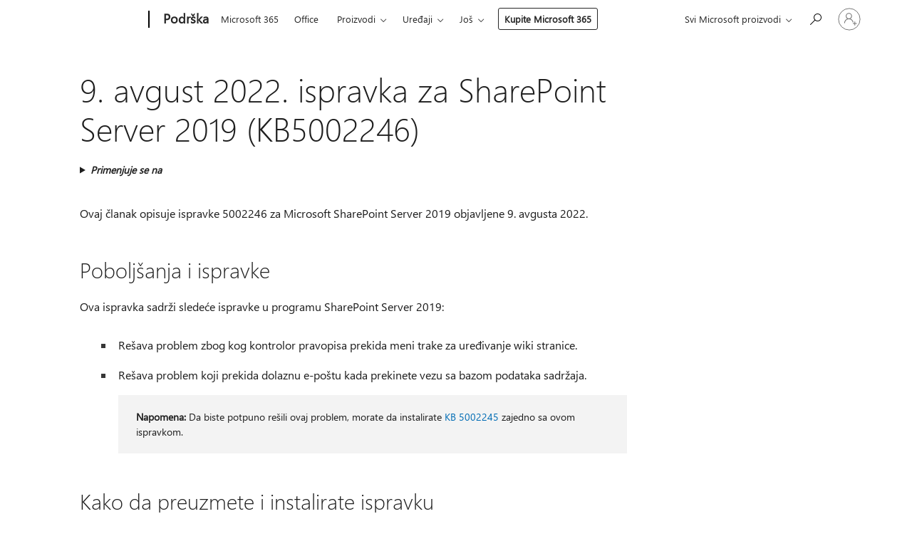

--- FILE ---
content_type: text/html; charset=utf-8
request_url: https://login.microsoftonline.com/common/oauth2/v2.0/authorize?client_id=ee272b19-4411-433f-8f28-5c13cb6fd407&redirect_uri=https%3A%2F%2Fsupport.microsoft.com%2Fsignin-oidc&response_type=code%20id_token&scope=openid%20profile%20offline_access&response_mode=form_post&nonce=639042243060673195.Mzk5NmM3OWMtYzNmZS00Y2Q4LTk2YTUtMGEzOGMxYzRjNDNmMzc1ZjJjZTAtNjhjZC00MTlkLWIwMjItZmI0YTA2NWNjZDQy&prompt=none&nopa=2&state=CfDJ8MF9taR5d3RHoynoKQkxN0D6lAe4PVuEvuodccmRFxIZWuSNg5oWOyJ5AIcQZcio1MtEObzL5ewZnAimBbYhjcDAbUvduUQZ2mhtB5sUwVBm8DOoObWJ3uaPImBqBXalbpWkINT8d6xsqeOyMZS9Su_i608Skkm6PES1TSnmPcYfmF191cqngfwRNujkhTsNk5b6Tu3YfnrFjZIgrCONgguT9NXxG-PS2AnTbAx4ZCMuhvEng1MsBjRZlgBfSA1PHZfwJBJg_cY-xX7iBUkiRCdyYS4WbyWnqqlpdzIcMOeVn9F0aQ7WCU_nHNRbBBcV1g-yTsE3jttX9M6trPBaRDSH3M82RWUJ4DUuaT_BU3DE&x-client-SKU=ID_NET6_0&x-client-ver=8.12.1.0
body_size: 8492
content:


<!-- Copyright (C) Microsoft Corporation. All rights reserved. -->
<!DOCTYPE html>
<html>
<head>
    <title>Redirecting</title>
    <meta http-equiv="Content-Type" content="text/html; charset=UTF-8">
    <meta http-equiv="X-UA-Compatible" content="IE=edge">
    <meta name="viewport" content="width=device-width, initial-scale=1.0, maximum-scale=2.0, user-scalable=yes">
    <meta http-equiv="Pragma" content="no-cache">
    <meta http-equiv="Expires" content="-1">
    <meta name="PageID" content="BssoInterrupt" />
    <meta name="SiteID" content="" />
    <meta name="ReqLC" content="1033" />
    <meta name="LocLC" content="en-US" />

    
<meta name="robots" content="none" />

<script type="text/javascript" nonce='MZXrC9lA7JTwFWUjt_QUnQ'>//<![CDATA[
$Config={"iMaxStackForKnockoutAsyncComponents":10000,"fShowButtons":true,"urlCdn":"https://aadcdn.msftauth.net/shared/1.0/","urlDefaultFavicon":"https://aadcdn.msftauth.net/shared/1.0/content/images/favicon_a_eupayfgghqiai7k9sol6lg2.ico","urlPost":"/common/oauth2/v2.0/authorize?client_id=ee272b19-4411-433f-8f28-5c13cb6fd407\u0026redirect_uri=https%3a%2f%2fsupport.microsoft.com%2fsignin-oidc\u0026response_type=code+id_token\u0026scope=openid+profile+offline_access\u0026response_mode=form_post\u0026nonce=639042243060673195.Mzk5NmM3OWMtYzNmZS00Y2Q4LTk2YTUtMGEzOGMxYzRjNDNmMzc1ZjJjZTAtNjhjZC00MTlkLWIwMjItZmI0YTA2NWNjZDQy\u0026prompt=none\u0026nopa=2\u0026state=[base64]\u0026x-client-SKU=ID_NET6_0\u0026x-client-ver=8.12.1.0\u0026client-request-id=f971e393-0b89-4160-9b62-70a6a0ba00f8\u0026sso_reload=True","iPawnIcon":0,"sPOST_Username":"","fEnableNumberMatching":true,"sFTName":"flowToken","fEnableOneDSClientTelemetry":true,"dynamicTenantBranding":null,"staticTenantBranding":null,"oAppCobranding":{},"iBackgroundImage":4,"fApplicationInsightsEnabled":false,"iApplicationInsightsEnabledPercentage":0,"urlSetDebugMode":"https://login.microsoftonline.com/common/debugmode","fEnableCssAnimation":true,"fDisableAnimationIfAnimationEndUnsupported":true,"fAllowGrayOutLightBox":true,"fUseMsaSessionState":true,"fIsRemoteNGCSupported":true,"desktopSsoConfig":{"isEdgeAnaheimAllowed":true,"iwaEndpointUrlFormat":"https://autologon.microsoftazuread-sso.com/{0}/winauth/sso?client-request-id=f971e393-0b89-4160-9b62-70a6a0ba00f8","iwaSsoProbeUrlFormat":"https://autologon.microsoftazuread-sso.com/{0}/winauth/ssoprobe?client-request-id=f971e393-0b89-4160-9b62-70a6a0ba00f8","iwaIFrameUrlFormat":"https://autologon.microsoftazuread-sso.com/{0}/winauth/iframe?client-request-id=f971e393-0b89-4160-9b62-70a6a0ba00f8\u0026isAdalRequest=False","iwaRequestTimeoutInMs":10000,"startDesktopSsoOnPageLoad":false,"progressAnimationTimeout":10000,"isEdgeAllowed":false,"minDssoEdgeVersion":"17","isSafariAllowed":true,"redirectUri":"","isIEAllowedForSsoProbe":true,"edgeRedirectUri":"https://autologon.microsoftazuread-sso.com/common/winauth/sso/edgeredirect?client-request-id=f971e393-0b89-4160-9b62-70a6a0ba00f8\u0026origin=login.microsoftonline.com\u0026is_redirected=1","isFlowTokenPassedInEdge":true},"iSessionPullType":2,"fUseSameSite":true,"isGlobalTenant":true,"uiflavor":1001,"fShouldPlatformKeyBeSuppressed":true,"fLoadStringCustomizationPromises":true,"fUseAlternateTextForSwitchToCredPickerLink":true,"fOfflineAccountVisible":false,"fEnableUserStateFix":true,"fShowAccessPassPeek":true,"fUpdateSessionPollingLogic":true,"fEnableShowPickerCredObservable":true,"fFetchSessionsSkipDsso":true,"fIsCiamUserFlowUxNewLogicEnabled":true,"fUseNonMicrosoftDefaultBrandingForCiam":true,"fRemoveCustomCss":true,"fFixUICrashForApiRequestHandler":true,"fShowUpdatedKoreanPrivacyFooter":true,"fUsePostCssHotfix":true,"fFixUserFlowBranding":true,"fEnablePasskeyNullFix":true,"fEnableRefreshCookiesFix":true,"fEnableWebNativeBridgeInterstitialUx":true,"fEnableWindowParentingFix":true,"fEnableNativeBridgeErrors":true,"urlAcmaServerPath":"https://login.microsoftonline.com","sTenantId":"common","sMkt":"en-US","fIsDesktop":true,"fUpdateConfigInit":true,"fLogDisallowedCssProperties":true,"fDisallowExternalFonts":true,"scid":1013,"hpgact":1800,"hpgid":6,"apiCanary":"[base64]","canary":"LBa2Wmk2DYt5DcW7RoVCRUpmBMQds13XKcPYhh/zCCM=8:1:CANARY:9xbmkuBNop15WxEc2BqDRrQ3XIKxnfQNAzczVrMaxGo=","sCanaryTokenName":"canary","fSkipRenderingNewCanaryToken":false,"fEnableNewCsrfProtection":true,"correlationId":"f971e393-0b89-4160-9b62-70a6a0ba00f8","sessionId":"c8f7036a-5361-4a39-8e7e-510d368d6b00","sRingId":"R4","locale":{"mkt":"en-US","lcid":1033},"slMaxRetry":2,"slReportFailure":true,"strings":{"desktopsso":{"authenticatingmessage":"Trying to sign you in"}},"enums":{"ClientMetricsModes":{"None":0,"SubmitOnPost":1,"SubmitOnRedirect":2,"InstrumentPlt":4}},"urls":{"instr":{"pageload":"https://login.microsoftonline.com/common/instrumentation/reportpageload","dssostatus":"https://login.microsoftonline.com/common/instrumentation/dssostatus"}},"browser":{"ltr":1,"Chrome":1,"_Mac":1,"_M131":1,"_D0":1,"Full":1,"RE_WebKit":1,"b":{"name":"Chrome","major":131,"minor":0},"os":{"name":"OSX","version":"10.15.7"},"V":"131.0"},"watson":{"url":"/common/handlers/watson","bundle":"https://aadcdn.msftauth.net/ests/2.1/content/cdnbundles/watson.min_q5ptmu8aniymd4ftuqdkda2.js","sbundle":"https://aadcdn.msftauth.net/ests/2.1/content/cdnbundles/watsonsupportwithjquery.3.5.min_dc940oomzau4rsu8qesnvg2.js","fbundle":"https://aadcdn.msftauth.net/ests/2.1/content/cdnbundles/frameworksupport.min_oadrnc13magb009k4d20lg2.js","resetErrorPeriod":5,"maxCorsErrors":-1,"maxInjectErrors":5,"maxErrors":10,"maxTotalErrors":3,"expSrcs":["https://login.microsoftonline.com","https://aadcdn.msauth.net/","https://aadcdn.msftauth.net/",".login.microsoftonline.com"],"envErrorRedirect":true,"envErrorUrl":"/common/handlers/enverror"},"loader":{"cdnRoots":["https://aadcdn.msauth.net/","https://aadcdn.msftauth.net/"],"logByThrowing":true},"serverDetails":{"slc":"ProdSlices","dc":"NCUS","ri":"CH1XXXX","ver":{"v":[2,1,23173,3]},"rt":"2026-01-17T05:25:06","et":4},"clientEvents":{"enabled":true,"telemetryEnabled":true,"useOneDSEventApi":true,"flush":60000,"autoPost":true,"autoPostDelay":1000,"minEvents":1,"maxEvents":1,"pltDelay":500,"appInsightsConfig":{"instrumentationKey":"69adc3c768bd4dc08c19416121249fcc-66f1668a-797b-4249-95e3-6c6651768c28-7293","webAnalyticsConfiguration":{"autoCapture":{"jsError":true}}},"defaultEventName":"IDUX_ESTSClientTelemetryEvent_WebWatson","serviceID":3,"endpointUrl":""},"fApplyAsciiRegexOnInput":true,"country":"US","fBreakBrandingSigninString":true,"bsso":{"states":{"START":"start","INPROGRESS":"in-progress","END":"end","END_SSO":"end-sso","END_USERS":"end-users"},"nonce":"AwABEgEAAAADAOz_BQD0_6jRy5ZMHG7GeowYnfZ3bZli0boEZBFrO9p_8sJALhXwMJmTusLR7qFaSh95ScAWJPqSYblsQ7m1tISLRDTi47cgAA","overallTimeoutMs":4000,"reloadOnFailure":true,"telemetry":{"type":"ChromeSsoTelemetry","nonce":"AwABDwEAAAADAOz_BQD0_8GMYOSA7wl9ZeAyVdp_6gGcvfc8t9vNgQzxB2L-XUP6COouBcC7dvN0fEgM4gOvEU5a071WcuupA_82B8Z5a2Mw0Z9y4yARpLlSKeL3oh4eIAA","reportStates":[]},"redirectEndStates":["end"],"cookieNames":{"aadSso":"AADSSO","winSso":"ESTSSSO","ssoTiles":"ESTSSSOTILES","ssoPulled":"SSOCOOKIEPULLED","userList":"ESTSUSERLIST"},"enabled":true,"type":"chrome","reason":"Pull is needed"},"urlNoCookies":"https://login.microsoftonline.com/cookiesdisabled","fTrimChromeBssoUrl":true,"inlineMode":5,"fShowCopyDebugDetailsLink":true,"fTenantBrandingCdnAddEventHandlers":true,"fAddTryCatchForIFrameRedirects":true};
//]]></script> 
<script type="text/javascript" nonce='MZXrC9lA7JTwFWUjt_QUnQ'>//<![CDATA[
!function(){var e=window,r=e.$Debug=e.$Debug||{},t=e.$Config||{};if(!r.appendLog){var n=[],o=0;r.appendLog=function(e){var r=t.maxDebugLog||25,i=(new Date).toUTCString()+":"+e;n.push(o+":"+i),n.length>r&&n.shift(),o++},r.getLogs=function(){return n}}}(),function(){function e(e,r){function t(i){var a=e[i];if(i<n-1){return void(o.r[a]?t(i+1):o.when(a,function(){t(i+1)}))}r(a)}var n=e.length;t(0)}function r(e,r,i){function a(){var e=!!s.method,o=e?s.method:i[0],a=s.extraArgs||[],u=n.$WebWatson;try{
var c=t(i,!e);if(a&&a.length>0){for(var d=a.length,l=0;l<d;l++){c.push(a[l])}}o.apply(r,c)}catch(e){return void(u&&u.submitFromException&&u.submitFromException(e))}}var s=o.r&&o.r[e];return r=r||this,s&&(s.skipTimeout?a():n.setTimeout(a,0)),s}function t(e,r){return Array.prototype.slice.call(e,r?1:0)}var n=window;n.$Do||(n.$Do={"q":[],"r":[],"removeItems":[],"lock":0,"o":[]});var o=n.$Do;o.when=function(t,n){function i(e){r(e,a,s)||o.q.push({"id":e,"c":a,"a":s})}var a=0,s=[],u=1;"function"==typeof n||(a=n,
u=2);for(var c=u;c<arguments.length;c++){s.push(arguments[c])}t instanceof Array?e(t,i):i(t)},o.register=function(e,t,n){if(!o.r[e]){o.o.push(e);var i={};if(t&&(i.method=t),n&&(i.skipTimeout=n),arguments&&arguments.length>3){i.extraArgs=[];for(var a=3;a<arguments.length;a++){i.extraArgs.push(arguments[a])}}o.r[e]=i,o.lock++;try{for(var s=0;s<o.q.length;s++){var u=o.q[s];u.id==e&&r(e,u.c,u.a)&&o.removeItems.push(u)}}catch(e){throw e}finally{if(0===--o.lock){for(var c=0;c<o.removeItems.length;c++){
for(var d=o.removeItems[c],l=0;l<o.q.length;l++){if(o.q[l]===d){o.q.splice(l,1);break}}}o.removeItems=[]}}}},o.unregister=function(e){o.r[e]&&delete o.r[e]}}(),function(e,r){function t(){if(!a){if(!r.body){return void setTimeout(t)}a=!0,e.$Do.register("doc.ready",0,!0)}}function n(){if(!s){if(!r.body){return void setTimeout(n)}t(),s=!0,e.$Do.register("doc.load",0,!0),i()}}function o(e){(r.addEventListener||"load"===e.type||"complete"===r.readyState)&&t()}function i(){
r.addEventListener?(r.removeEventListener("DOMContentLoaded",o,!1),e.removeEventListener("load",n,!1)):r.attachEvent&&(r.detachEvent("onreadystatechange",o),e.detachEvent("onload",n))}var a=!1,s=!1;if("complete"===r.readyState){return void setTimeout(n)}!function(){r.addEventListener?(r.addEventListener("DOMContentLoaded",o,!1),e.addEventListener("load",n,!1)):r.attachEvent&&(r.attachEvent("onreadystatechange",o),e.attachEvent("onload",n))}()}(window,document),function(){function e(){
return f.$Config||f.ServerData||{}}function r(e,r){var t=f.$Debug;t&&t.appendLog&&(r&&(e+=" '"+(r.src||r.href||"")+"'",e+=", id:"+(r.id||""),e+=", async:"+(r.async||""),e+=", defer:"+(r.defer||"")),t.appendLog(e))}function t(){var e=f.$B;if(void 0===d){if(e){d=e.IE}else{var r=f.navigator.userAgent;d=-1!==r.indexOf("MSIE ")||-1!==r.indexOf("Trident/")}}return d}function n(){var e=f.$B;if(void 0===l){if(e){l=e.RE_Edge}else{var r=f.navigator.userAgent;l=-1!==r.indexOf("Edge")}}return l}function o(e){
var r=e.indexOf("?"),t=r>-1?r:e.length,n=e.lastIndexOf(".",t);return e.substring(n,n+v.length).toLowerCase()===v}function i(){var r=e();return(r.loader||{}).slReportFailure||r.slReportFailure||!1}function a(){return(e().loader||{}).redirectToErrorPageOnLoadFailure||!1}function s(){return(e().loader||{}).logByThrowing||!1}function u(e){if(!t()&&!n()){return!1}var r=e.src||e.href||"";if(!r){return!0}if(o(r)){var i,a,s;try{i=e.sheet,a=i&&i.cssRules,s=!1}catch(e){s=!0}if(i&&!a&&s){return!0}
if(i&&a&&0===a.length){return!0}}return!1}function c(){function t(e){g.getElementsByTagName("head")[0].appendChild(e)}function n(e,r,t,n){var u=null;return u=o(e)?i(e):"script"===n.toLowerCase()?a(e):s(e,n),r&&(u.id=r),"function"==typeof u.setAttribute&&(u.setAttribute("crossorigin","anonymous"),t&&"string"==typeof t&&u.setAttribute("integrity",t)),u}function i(e){var r=g.createElement("link");return r.rel="stylesheet",r.type="text/css",r.href=e,r}function a(e){
var r=g.createElement("script"),t=g.querySelector("script[nonce]");if(r.type="text/javascript",r.src=e,r.defer=!1,r.async=!1,t){var n=t.nonce||t.getAttribute("nonce");r.setAttribute("nonce",n)}return r}function s(e,r){var t=g.createElement(r);return t.src=e,t}function d(e,r){if(e&&e.length>0&&r){for(var t=0;t<e.length;t++){if(-1!==r.indexOf(e[t])){return!0}}}return!1}function l(r){if(e().fTenantBrandingCdnAddEventHandlers){var t=d(E,r)?E:b;if(!(t&&t.length>1)){return r}for(var n=0;n<t.length;n++){
if(-1!==r.indexOf(t[n])){var o=t[n+1<t.length?n+1:0],i=r.substring(t[n].length);return"https://"!==t[n].substring(0,"https://".length)&&(o="https://"+o,i=i.substring("https://".length)),o+i}}return r}if(!(b&&b.length>1)){return r}for(var a=0;a<b.length;a++){if(0===r.indexOf(b[a])){return b[a+1<b.length?a+1:0]+r.substring(b[a].length)}}return r}function f(e,t,n,o){if(r("[$Loader]: "+(L.failMessage||"Failed"),o),w[e].retry<y){return w[e].retry++,h(e,t,n),void c._ReportFailure(w[e].retry,w[e].srcPath)}n&&n()}
function v(e,t,n,o){if(u(o)){return f(e,t,n,o)}r("[$Loader]: "+(L.successMessage||"Loaded"),o),h(e+1,t,n);var i=w[e].onSuccess;"function"==typeof i&&i(w[e].srcPath)}function h(e,o,i){if(e<w.length){var a=w[e];if(!a||!a.srcPath){return void h(e+1,o,i)}a.retry>0&&(a.srcPath=l(a.srcPath),a.origId||(a.origId=a.id),a.id=a.origId+"_Retry_"+a.retry);var s=n(a.srcPath,a.id,a.integrity,a.tagName);s.onload=function(){v(e,o,i,s)},s.onerror=function(){f(e,o,i,s)},s.onreadystatechange=function(){
"loaded"===s.readyState?setTimeout(function(){v(e,o,i,s)},500):"complete"===s.readyState&&v(e,o,i,s)},t(s),r("[$Loader]: Loading '"+(a.srcPath||"")+"', id:"+(a.id||""))}else{o&&o()}}var p=e(),y=p.slMaxRetry||2,m=p.loader||{},b=m.cdnRoots||[],E=m.tenantBrandingCdnRoots||[],L=this,w=[];L.retryOnError=!0,L.successMessage="Loaded",L.failMessage="Error",L.Add=function(e,r,t,n,o,i){e&&w.push({"srcPath":e,"id":r,"retry":n||0,"integrity":t,"tagName":o||"script","onSuccess":i})},L.AddForReload=function(e,r){
var t=e.src||e.href||"";L.Add(t,"AddForReload",e.integrity,1,e.tagName,r)},L.AddIf=function(e,r,t){e&&L.Add(r,t)},L.Load=function(e,r){h(0,e,r)}}var d,l,f=window,g=f.document,v=".css";c.On=function(e,r,t){if(!e){throw"The target element must be provided and cannot be null."}r?c.OnError(e,t):c.OnSuccess(e,t)},c.OnSuccess=function(e,t){if(!e){throw"The target element must be provided and cannot be null."}if(u(e)){return c.OnError(e,t)}var n=e.src||e.href||"",o=i(),s=a();r("[$Loader]: Loaded",e);var d=new c
;d.failMessage="Reload Failed",d.successMessage="Reload Success",d.Load(null,function(){if(o){throw"Unexpected state. ResourceLoader.Load() failed despite initial load success. ['"+n+"']"}s&&(document.location.href="/error.aspx?err=504")})},c.OnError=function(e,t){var n=e.src||e.href||"",o=i(),s=a();if(!e){throw"The target element must be provided and cannot be null."}r("[$Loader]: Failed",e);var u=new c;u.failMessage="Reload Failed",u.successMessage="Reload Success",u.AddForReload(e,t),
u.Load(null,function(){if(o){throw"Failed to load external resource ['"+n+"']"}s&&(document.location.href="/error.aspx?err=504")}),c._ReportFailure(0,n)},c._ReportFailure=function(e,r){if(s()&&!t()){throw"[Retry "+e+"] Failed to load external resource ['"+r+"'], reloading from fallback CDN endpoint"}},f.$Loader=c}(),function(){function e(){if(!E){var e=new h.$Loader;e.AddIf(!h.jQuery,y.sbundle,"WebWatson_DemandSupport"),y.sbundle=null,delete y.sbundle,e.AddIf(!h.$Api,y.fbundle,"WebWatson_DemandFramework"),
y.fbundle=null,delete y.fbundle,e.Add(y.bundle,"WebWatson_DemandLoaded"),e.Load(r,t),E=!0}}function r(){if(h.$WebWatson){if(h.$WebWatson.isProxy){return void t()}m.when("$WebWatson.full",function(){for(;b.length>0;){var e=b.shift();e&&h.$WebWatson[e.cmdName].apply(h.$WebWatson,e.args)}})}}function t(){if(!h.$WebWatson||h.$WebWatson.isProxy){if(!L&&JSON){try{var e=new XMLHttpRequest;e.open("POST",y.url),e.setRequestHeader("Accept","application/json"),
e.setRequestHeader("Content-Type","application/json; charset=UTF-8"),e.setRequestHeader("canary",p.apiCanary),e.setRequestHeader("client-request-id",p.correlationId),e.setRequestHeader("hpgid",p.hpgid||0),e.setRequestHeader("hpgact",p.hpgact||0);for(var r=-1,t=0;t<b.length;t++){if("submit"===b[t].cmdName){r=t;break}}var o=b[r]?b[r].args||[]:[],i={"sr":y.sr,"ec":"Failed to load external resource [Core Watson files]","wec":55,"idx":1,"pn":p.pgid||"","sc":p.scid||0,"hpg":p.hpgid||0,
"msg":"Failed to load external resource [Core Watson files]","url":o[1]||"","ln":0,"ad":0,"an":!1,"cs":"","sd":p.serverDetails,"ls":null,"diag":v(y)};e.send(JSON.stringify(i))}catch(e){}L=!0}y.loadErrorUrl&&window.location.assign(y.loadErrorUrl)}n()}function n(){b=[],h.$WebWatson=null}function o(r){return function(){var t=arguments;b.push({"cmdName":r,"args":t}),e()}}function i(){var e=["foundException","resetException","submit"],r=this;r.isProxy=!0;for(var t=e.length,n=0;n<t;n++){var i=e[n];i&&(r[i]=o(i))}
}function a(e,r,t,n,o,i,a){var s=h.event;return i||(i=l(o||s,a?a+2:2)),h.$Debug&&h.$Debug.appendLog&&h.$Debug.appendLog("[WebWatson]:"+(e||"")+" in "+(r||"")+" @ "+(t||"??")),$.submit(e,r,t,n,o||s,i,a)}function s(e,r){return{"signature":e,"args":r,"toString":function(){return this.signature}}}function u(e){for(var r=[],t=e.split("\n"),n=0;n<t.length;n++){r.push(s(t[n],[]))}return r}function c(e){for(var r=[],t=e.split("\n"),n=0;n<t.length;n++){var o=s(t[n],[]);t[n+1]&&(o.signature+="@"+t[n+1],n++),r.push(o)
}return r}function d(e){if(!e){return null}try{if(e.stack){return u(e.stack)}if(e.error){if(e.error.stack){return u(e.error.stack)}}else if(window.opera&&e.message){return c(e.message)}}catch(e){}return null}function l(e,r){var t=[];try{for(var n=arguments.callee;r>0;){n=n?n.caller:n,r--}for(var o=0;n&&o<w;){var i="InvalidMethod()";try{i=n.toString()}catch(e){}var a=[],u=n.args||n.arguments;if(u){for(var c=0;c<u.length;c++){a[c]=u[c]}}t.push(s(i,a)),n=n.caller,o++}}catch(e){t.push(s(e.toString(),[]))}
var l=d(e);return l&&(t.push(s("--- Error Event Stack -----------------",[])),t=t.concat(l)),t}function f(e){if(e){try{var r=/function (.{1,})\(/,t=r.exec(e.constructor.toString());return t&&t.length>1?t[1]:""}catch(e){}}return""}function g(e){if(e){try{if("string"!=typeof e&&JSON&&JSON.stringify){var r=f(e),t=JSON.stringify(e);return t&&"{}"!==t||(e.error&&(e=e.error,r=f(e)),(t=JSON.stringify(e))&&"{}"!==t||(t=e.toString())),r+":"+t}}catch(e){}}return""+(e||"")}function v(e){var r=[];try{
if(jQuery?(r.push("jQuery v:"+jQuery().jquery),jQuery.easing?r.push("jQuery.easing:"+JSON.stringify(jQuery.easing)):r.push("jQuery.easing is not defined")):r.push("jQuery is not defined"),e&&e.expectedVersion&&r.push("Expected jQuery v:"+e.expectedVersion),m){var t,n="";for(t=0;t<m.o.length;t++){n+=m.o[t]+";"}for(r.push("$Do.o["+n+"]"),n="",t=0;t<m.q.length;t++){n+=m.q[t].id+";"}r.push("$Do.q["+n+"]")}if(h.$Debug&&h.$Debug.getLogs){var o=h.$Debug.getLogs();o&&o.length>0&&(r=r.concat(o))}if(b){
for(var i=0;i<b.length;i++){var a=b[i];if(a&&"submit"===a.cmdName){try{if(JSON&&JSON.stringify){var s=JSON.stringify(a);s&&r.push(s)}}catch(e){r.push(g(e))}}}}}catch(e){r.push(g(e))}return r}var h=window,p=h.$Config||{},y=p.watson,m=h.$Do;if(!h.$WebWatson&&y){var b=[],E=!1,L=!1,w=10,$=h.$WebWatson=new i;$.CB={},$._orgErrorHandler=h.onerror,h.onerror=a,$.errorHooked=!0,m.when("jQuery.version",function(e){y.expectedVersion=e}),m.register("$WebWatson")}}(),function(){function e(e,r){
for(var t=r.split("."),n=t.length,o=0;o<n&&null!==e&&void 0!==e;){e=e[t[o++]]}return e}function r(r){var t=null;return null===u&&(u=e(i,"Constants")),null!==u&&r&&(t=e(u,r)),null===t||void 0===t?"":t.toString()}function t(t){var n=null;return null===a&&(a=e(i,"$Config.strings")),null!==a&&t&&(n=e(a,t.toLowerCase())),null!==n&&void 0!==n||(n=r(t)),null===n||void 0===n?"":n.toString()}function n(e,r){var n=null;return e&&r&&r[e]&&(n=t("errors."+r[e])),n||(n=t("errors."+e)),n||(n=t("errors."+c)),n||(n=t(c)),n}
function o(t){var n=null;return null===s&&(s=e(i,"$Config.urls")),null!==s&&t&&(n=e(s,t.toLowerCase())),null!==n&&void 0!==n||(n=r(t)),null===n||void 0===n?"":n.toString()}var i=window,a=null,s=null,u=null,c="GENERIC_ERROR";i.GetString=t,i.GetErrorString=n,i.GetUrl=o}(),function(){var e=window,r=e.$Config||{};e.$B=r.browser||{}}(),function(){function e(e,r,t){e&&e.addEventListener?e.addEventListener(r,t):e&&e.attachEvent&&e.attachEvent("on"+r,t)}function r(r,t){e(document.getElementById(r),"click",t)}
function t(r,t){var n=document.getElementsByName(r);n&&n.length>0&&e(n[0],"click",t)}var n=window;n.AddListener=e,n.ClickEventListenerById=r,n.ClickEventListenerByName=t}();
//]]></script> 
<script type="text/javascript" nonce='MZXrC9lA7JTwFWUjt_QUnQ'>//<![CDATA[
!function(t,e){!function(){var n=e.getElementsByTagName("head")[0];n&&n.addEventListener&&(n.addEventListener("error",function(e){null!==e.target&&"cdn"===e.target.getAttribute("data-loader")&&t.$Loader.OnError(e.target)},!0),n.addEventListener("load",function(e){null!==e.target&&"cdn"===e.target.getAttribute("data-loader")&&t.$Loader.OnSuccess(e.target)},!0))}()}(window,document);
//]]></script>
    <script type="text/javascript" nonce='MZXrC9lA7JTwFWUjt_QUnQ'>
        ServerData = $Config;
    </script>

    <script data-loader="cdn" crossorigin="anonymous" src="https://aadcdn.msftauth.net/shared/1.0/content/js/BssoInterrupt_Core_ZdehiqMaZbamNI2GxExNjA2.js" integrity='sha384-dYvteI1HWzjgB7+CxvO1Pzzm+HPpLcvFZ70MmSTSTd0aY45ED4G5AXykwbFjgkXJ' nonce='MZXrC9lA7JTwFWUjt_QUnQ'></script>

    
</head>
<body data-bind="defineGlobals: ServerData" style="display: none">
</body>
</html>

--- FILE ---
content_type: text/html; charset=utf-8
request_url: https://login.microsoftonline.com/common/oauth2/v2.0/authorize?client_id=ee272b19-4411-433f-8f28-5c13cb6fd407&redirect_uri=https%3A%2F%2Fsupport.microsoft.com%2Fsignin-oidc&response_type=code%20id_token&scope=openid%20profile%20offline_access&response_mode=form_post&nonce=639042243060673195.Mzk5NmM3OWMtYzNmZS00Y2Q4LTk2YTUtMGEzOGMxYzRjNDNmMzc1ZjJjZTAtNjhjZC00MTlkLWIwMjItZmI0YTA2NWNjZDQy&prompt=none&nopa=2&state=CfDJ8MF9taR5d3RHoynoKQkxN0D6lAe4PVuEvuodccmRFxIZWuSNg5oWOyJ5AIcQZcio1MtEObzL5ewZnAimBbYhjcDAbUvduUQZ2mhtB5sUwVBm8DOoObWJ3uaPImBqBXalbpWkINT8d6xsqeOyMZS9Su_i608Skkm6PES1TSnmPcYfmF191cqngfwRNujkhTsNk5b6Tu3YfnrFjZIgrCONgguT9NXxG-PS2AnTbAx4ZCMuhvEng1MsBjRZlgBfSA1PHZfwJBJg_cY-xX7iBUkiRCdyYS4WbyWnqqlpdzIcMOeVn9F0aQ7WCU_nHNRbBBcV1g-yTsE3jttX9M6trPBaRDSH3M82RWUJ4DUuaT_BU3DE&x-client-SKU=ID_NET6_0&x-client-ver=8.12.1.0&sso_reload=true
body_size: 10025
content:


<!-- Copyright (C) Microsoft Corporation. All rights reserved. -->
<!DOCTYPE html>
<html>
<head>
    <title>Redirecting</title>
    <meta http-equiv="Content-Type" content="text/html; charset=UTF-8">
    <meta http-equiv="X-UA-Compatible" content="IE=edge">
    <meta name="viewport" content="width=device-width, initial-scale=1.0, maximum-scale=2.0, user-scalable=yes">
    <meta http-equiv="Pragma" content="no-cache">
    <meta http-equiv="Expires" content="-1">
    <meta name="PageID" content="FetchSessions" />
    <meta name="SiteID" content="" />
    <meta name="ReqLC" content="1033" />
    <meta name="LocLC" content="en-US" />

    
<meta name="robots" content="none" />

<script type="text/javascript" nonce='rP5EogepqB1SSHysr87UBw'>//<![CDATA[
$Config={"urlGetCredentialType":"https://login.microsoftonline.com/common/GetCredentialType?mkt=en-US","urlGoToAADError":"https://login.live.com/oauth20_authorize.srf?client_id=ee272b19-4411-433f-8f28-5c13cb6fd407\u0026scope=openid+profile+offline_access\u0026redirect_uri=https%3a%2f%2fsupport.microsoft.com%2fsignin-oidc\u0026response_type=code+id_token\u0026state=[base64]\u0026response_mode=form_post\u0026nonce=639042243060673195.Mzk5NmM3OWMtYzNmZS00Y2Q4LTk2YTUtMGEzOGMxYzRjNDNmMzc1ZjJjZTAtNjhjZC00MTlkLWIwMjItZmI0YTA2NWNjZDQy\u0026prompt=none\u0026x-client-SKU=ID_NET6_0\u0026x-client-Ver=8.12.1.0\u0026uaid=59e8de492e4043aea9262beacef15de6\u0026msproxy=1\u0026issuer=mso\u0026tenant=common\u0026ui_locales=en-US\u0026epctrc=LBa2Wmk2DYt5DcW7RoVCRUpmBMQds13XKcPYhh%2fzCCM%3d1%3a1%3aCANARY%3aWzJEoYnKJP6u%2bsaNdktKRTCAhpgQ2EQ5gqPuifnLXNo%3d\u0026epct=[base64]\u0026jshs=0\u0026nopa=2","urlAppError":"https://support.microsoft.com/signin-oidc","oAppRedirectErrorPostParams":{"error":"interaction_required","error_description":"Session information is not sufficient for single-sign-on.","state":"[base64]"},"iMaxStackForKnockoutAsyncComponents":10000,"fShowButtons":true,"urlCdn":"https://aadcdn.msauth.net/shared/1.0/","urlDefaultFavicon":"https://aadcdn.msauth.net/shared/1.0/content/images/favicon_a_eupayfgghqiai7k9sol6lg2.ico","urlPost":"/common/login","iPawnIcon":0,"sPOST_Username":"","fEnableNumberMatching":true,"sFT":"[base64]","sFTName":"flowToken","sCtx":"[base64]","fEnableOneDSClientTelemetry":true,"dynamicTenantBranding":null,"staticTenantBranding":null,"oAppCobranding":{},"iBackgroundImage":4,"arrSessions":[],"urlMsaStaticMeControl":"https://login.live.com/Me.htm?v=3","fApplicationInsightsEnabled":false,"iApplicationInsightsEnabledPercentage":0,"urlSetDebugMode":"https://login.microsoftonline.com/common/debugmode","fEnableCssAnimation":true,"fDisableAnimationIfAnimationEndUnsupported":true,"fSsoFeasible":true,"fAllowGrayOutLightBox":true,"fProvideV2SsoImprovements":true,"fUseMsaSessionState":true,"fIsRemoteNGCSupported":true,"urlLogin":"https://login.microsoftonline.com/common/reprocess?ctx=[base64]","urlDssoStatus":"https://login.microsoftonline.com/common/instrumentation/dssostatus","iSessionPullType":3,"fUseSameSite":true,"iAllowedIdentities":2,"isGlobalTenant":true,"uiflavor":1001,"fShouldPlatformKeyBeSuppressed":true,"fLoadStringCustomizationPromises":true,"fUseAlternateTextForSwitchToCredPickerLink":true,"fOfflineAccountVisible":false,"fEnableUserStateFix":true,"fShowAccessPassPeek":true,"fUpdateSessionPollingLogic":true,"fEnableShowPickerCredObservable":true,"fFetchSessionsSkipDsso":true,"fIsCiamUserFlowUxNewLogicEnabled":true,"fUseNonMicrosoftDefaultBrandingForCiam":true,"sCompanyDisplayName":"Microsoft Services","fRemoveCustomCss":true,"fFixUICrashForApiRequestHandler":true,"fShowUpdatedKoreanPrivacyFooter":true,"fUsePostCssHotfix":true,"fFixUserFlowBranding":true,"fEnablePasskeyNullFix":true,"fEnableRefreshCookiesFix":true,"fEnableWebNativeBridgeInterstitialUx":true,"fEnableWindowParentingFix":true,"fEnableNativeBridgeErrors":true,"urlAcmaServerPath":"https://login.microsoftonline.com","sTenantId":"common","sMkt":"en-US","fIsDesktop":true,"fUpdateConfigInit":true,"fLogDisallowedCssProperties":true,"fDisallowExternalFonts":true,"scid":1013,"hpgact":1800,"hpgid":7,"apiCanary":"[base64]","canary":"LBa2Wmk2DYt5DcW7RoVCRUpmBMQds13XKcPYhh/zCCM=1:1:CANARY:WzJEoYnKJP6u+saNdktKRTCAhpgQ2EQ5gqPuifnLXNo=","sCanaryTokenName":"canary","fSkipRenderingNewCanaryToken":false,"fEnableNewCsrfProtection":true,"correlationId":"59e8de49-2e40-43ae-a926-2beacef15de6","sessionId":"f42e9ff9-88ef-4b4b-97f2-50f0abb66900","sRingId":"R4","locale":{"mkt":"en-US","lcid":1033},"slMaxRetry":2,"slReportFailure":true,"strings":{"desktopsso":{"authenticatingmessage":"Trying to sign you in"}},"enums":{"ClientMetricsModes":{"None":0,"SubmitOnPost":1,"SubmitOnRedirect":2,"InstrumentPlt":4}},"urls":{"instr":{"pageload":"https://login.microsoftonline.com/common/instrumentation/reportpageload","dssostatus":"https://login.microsoftonline.com/common/instrumentation/dssostatus"}},"browser":{"ltr":1,"Chrome":1,"_Mac":1,"_M131":1,"_D0":1,"Full":1,"RE_WebKit":1,"b":{"name":"Chrome","major":131,"minor":0},"os":{"name":"OSX","version":"10.15.7"},"V":"131.0"},"watson":{"url":"/common/handlers/watson","bundle":"https://aadcdn.msauth.net/ests/2.1/content/cdnbundles/watson.min_q5ptmu8aniymd4ftuqdkda2.js","sbundle":"https://aadcdn.msauth.net/ests/2.1/content/cdnbundles/watsonsupportwithjquery.3.5.min_dc940oomzau4rsu8qesnvg2.js","fbundle":"https://aadcdn.msauth.net/ests/2.1/content/cdnbundles/frameworksupport.min_oadrnc13magb009k4d20lg2.js","resetErrorPeriod":5,"maxCorsErrors":-1,"maxInjectErrors":5,"maxErrors":10,"maxTotalErrors":3,"expSrcs":["https://login.microsoftonline.com","https://aadcdn.msauth.net/","https://aadcdn.msftauth.net/",".login.microsoftonline.com"],"envErrorRedirect":true,"envErrorUrl":"/common/handlers/enverror"},"loader":{"cdnRoots":["https://aadcdn.msauth.net/","https://aadcdn.msftauth.net/"],"logByThrowing":true},"serverDetails":{"slc":"ProdSlices","dc":"SCUS","ri":"SN3XXXX","ver":{"v":[2,1,23173,3]},"rt":"2026-01-17T05:25:07","et":13},"clientEvents":{"enabled":true,"telemetryEnabled":true,"useOneDSEventApi":true,"flush":60000,"autoPost":true,"autoPostDelay":1000,"minEvents":1,"maxEvents":1,"pltDelay":500,"appInsightsConfig":{"instrumentationKey":"69adc3c768bd4dc08c19416121249fcc-66f1668a-797b-4249-95e3-6c6651768c28-7293","webAnalyticsConfiguration":{"autoCapture":{"jsError":true}}},"defaultEventName":"IDUX_ESTSClientTelemetryEvent_WebWatson","serviceID":3,"endpointUrl":""},"fApplyAsciiRegexOnInput":true,"country":"US","fBreakBrandingSigninString":true,"bsso":{"states":{"START":"start","INPROGRESS":"in-progress","END":"end","END_SSO":"end-sso","END_USERS":"end-users"},"nonce":"AwABEgEAAAADAOz_BQD0_xSk1Okf9p9168Hxifpjtufrf_vC9NAafFW_NDuvPA06lhrAeNUNdyTGL52hsqMk2B3s94WN21jIGgcTrRZSJnMgAA","overallTimeoutMs":4000,"telemetry":{"url":"https://login.microsoftonline.com/common/instrumentation/reportbssotelemetry","type":"ChromeSsoTelemetry","nonce":"AwABDwEAAAADAOz_BQD0_7sL4T5VA89K66K8BzyiGAiH88_WHhZAFP1NvlF5K2n085XZYXMPHfSbKb4TfF-Mranh-RH9nBIbRm-e9tz5nmuqRemlfjr1ZkW--OT9Z4X4IAA","reportStates":[]},"redirectEndStates":["end"],"cookieNames":{"aadSso":"AADSSO","winSso":"ESTSSSO","ssoTiles":"ESTSSSOTILES","ssoPulled":"SSOCOOKIEPULLED","userList":"ESTSUSERLIST"},"type":"chrome","reason":"Pull suppressed because it was already attempted and the current URL was reloaded."},"urlNoCookies":"https://login.microsoftonline.com/cookiesdisabled","fTrimChromeBssoUrl":true,"inlineMode":5,"fShowCopyDebugDetailsLink":true,"fTenantBrandingCdnAddEventHandlers":true,"fAddTryCatchForIFrameRedirects":true};
//]]></script> 
<script type="text/javascript" nonce='rP5EogepqB1SSHysr87UBw'>//<![CDATA[
!function(){var e=window,r=e.$Debug=e.$Debug||{},t=e.$Config||{};if(!r.appendLog){var n=[],o=0;r.appendLog=function(e){var r=t.maxDebugLog||25,i=(new Date).toUTCString()+":"+e;n.push(o+":"+i),n.length>r&&n.shift(),o++},r.getLogs=function(){return n}}}(),function(){function e(e,r){function t(i){var a=e[i];if(i<n-1){return void(o.r[a]?t(i+1):o.when(a,function(){t(i+1)}))}r(a)}var n=e.length;t(0)}function r(e,r,i){function a(){var e=!!s.method,o=e?s.method:i[0],a=s.extraArgs||[],u=n.$WebWatson;try{
var c=t(i,!e);if(a&&a.length>0){for(var d=a.length,l=0;l<d;l++){c.push(a[l])}}o.apply(r,c)}catch(e){return void(u&&u.submitFromException&&u.submitFromException(e))}}var s=o.r&&o.r[e];return r=r||this,s&&(s.skipTimeout?a():n.setTimeout(a,0)),s}function t(e,r){return Array.prototype.slice.call(e,r?1:0)}var n=window;n.$Do||(n.$Do={"q":[],"r":[],"removeItems":[],"lock":0,"o":[]});var o=n.$Do;o.when=function(t,n){function i(e){r(e,a,s)||o.q.push({"id":e,"c":a,"a":s})}var a=0,s=[],u=1;"function"==typeof n||(a=n,
u=2);for(var c=u;c<arguments.length;c++){s.push(arguments[c])}t instanceof Array?e(t,i):i(t)},o.register=function(e,t,n){if(!o.r[e]){o.o.push(e);var i={};if(t&&(i.method=t),n&&(i.skipTimeout=n),arguments&&arguments.length>3){i.extraArgs=[];for(var a=3;a<arguments.length;a++){i.extraArgs.push(arguments[a])}}o.r[e]=i,o.lock++;try{for(var s=0;s<o.q.length;s++){var u=o.q[s];u.id==e&&r(e,u.c,u.a)&&o.removeItems.push(u)}}catch(e){throw e}finally{if(0===--o.lock){for(var c=0;c<o.removeItems.length;c++){
for(var d=o.removeItems[c],l=0;l<o.q.length;l++){if(o.q[l]===d){o.q.splice(l,1);break}}}o.removeItems=[]}}}},o.unregister=function(e){o.r[e]&&delete o.r[e]}}(),function(e,r){function t(){if(!a){if(!r.body){return void setTimeout(t)}a=!0,e.$Do.register("doc.ready",0,!0)}}function n(){if(!s){if(!r.body){return void setTimeout(n)}t(),s=!0,e.$Do.register("doc.load",0,!0),i()}}function o(e){(r.addEventListener||"load"===e.type||"complete"===r.readyState)&&t()}function i(){
r.addEventListener?(r.removeEventListener("DOMContentLoaded",o,!1),e.removeEventListener("load",n,!1)):r.attachEvent&&(r.detachEvent("onreadystatechange",o),e.detachEvent("onload",n))}var a=!1,s=!1;if("complete"===r.readyState){return void setTimeout(n)}!function(){r.addEventListener?(r.addEventListener("DOMContentLoaded",o,!1),e.addEventListener("load",n,!1)):r.attachEvent&&(r.attachEvent("onreadystatechange",o),e.attachEvent("onload",n))}()}(window,document),function(){function e(){
return f.$Config||f.ServerData||{}}function r(e,r){var t=f.$Debug;t&&t.appendLog&&(r&&(e+=" '"+(r.src||r.href||"")+"'",e+=", id:"+(r.id||""),e+=", async:"+(r.async||""),e+=", defer:"+(r.defer||"")),t.appendLog(e))}function t(){var e=f.$B;if(void 0===d){if(e){d=e.IE}else{var r=f.navigator.userAgent;d=-1!==r.indexOf("MSIE ")||-1!==r.indexOf("Trident/")}}return d}function n(){var e=f.$B;if(void 0===l){if(e){l=e.RE_Edge}else{var r=f.navigator.userAgent;l=-1!==r.indexOf("Edge")}}return l}function o(e){
var r=e.indexOf("?"),t=r>-1?r:e.length,n=e.lastIndexOf(".",t);return e.substring(n,n+v.length).toLowerCase()===v}function i(){var r=e();return(r.loader||{}).slReportFailure||r.slReportFailure||!1}function a(){return(e().loader||{}).redirectToErrorPageOnLoadFailure||!1}function s(){return(e().loader||{}).logByThrowing||!1}function u(e){if(!t()&&!n()){return!1}var r=e.src||e.href||"";if(!r){return!0}if(o(r)){var i,a,s;try{i=e.sheet,a=i&&i.cssRules,s=!1}catch(e){s=!0}if(i&&!a&&s){return!0}
if(i&&a&&0===a.length){return!0}}return!1}function c(){function t(e){g.getElementsByTagName("head")[0].appendChild(e)}function n(e,r,t,n){var u=null;return u=o(e)?i(e):"script"===n.toLowerCase()?a(e):s(e,n),r&&(u.id=r),"function"==typeof u.setAttribute&&(u.setAttribute("crossorigin","anonymous"),t&&"string"==typeof t&&u.setAttribute("integrity",t)),u}function i(e){var r=g.createElement("link");return r.rel="stylesheet",r.type="text/css",r.href=e,r}function a(e){
var r=g.createElement("script"),t=g.querySelector("script[nonce]");if(r.type="text/javascript",r.src=e,r.defer=!1,r.async=!1,t){var n=t.nonce||t.getAttribute("nonce");r.setAttribute("nonce",n)}return r}function s(e,r){var t=g.createElement(r);return t.src=e,t}function d(e,r){if(e&&e.length>0&&r){for(var t=0;t<e.length;t++){if(-1!==r.indexOf(e[t])){return!0}}}return!1}function l(r){if(e().fTenantBrandingCdnAddEventHandlers){var t=d(E,r)?E:b;if(!(t&&t.length>1)){return r}for(var n=0;n<t.length;n++){
if(-1!==r.indexOf(t[n])){var o=t[n+1<t.length?n+1:0],i=r.substring(t[n].length);return"https://"!==t[n].substring(0,"https://".length)&&(o="https://"+o,i=i.substring("https://".length)),o+i}}return r}if(!(b&&b.length>1)){return r}for(var a=0;a<b.length;a++){if(0===r.indexOf(b[a])){return b[a+1<b.length?a+1:0]+r.substring(b[a].length)}}return r}function f(e,t,n,o){if(r("[$Loader]: "+(L.failMessage||"Failed"),o),w[e].retry<y){return w[e].retry++,h(e,t,n),void c._ReportFailure(w[e].retry,w[e].srcPath)}n&&n()}
function v(e,t,n,o){if(u(o)){return f(e,t,n,o)}r("[$Loader]: "+(L.successMessage||"Loaded"),o),h(e+1,t,n);var i=w[e].onSuccess;"function"==typeof i&&i(w[e].srcPath)}function h(e,o,i){if(e<w.length){var a=w[e];if(!a||!a.srcPath){return void h(e+1,o,i)}a.retry>0&&(a.srcPath=l(a.srcPath),a.origId||(a.origId=a.id),a.id=a.origId+"_Retry_"+a.retry);var s=n(a.srcPath,a.id,a.integrity,a.tagName);s.onload=function(){v(e,o,i,s)},s.onerror=function(){f(e,o,i,s)},s.onreadystatechange=function(){
"loaded"===s.readyState?setTimeout(function(){v(e,o,i,s)},500):"complete"===s.readyState&&v(e,o,i,s)},t(s),r("[$Loader]: Loading '"+(a.srcPath||"")+"', id:"+(a.id||""))}else{o&&o()}}var p=e(),y=p.slMaxRetry||2,m=p.loader||{},b=m.cdnRoots||[],E=m.tenantBrandingCdnRoots||[],L=this,w=[];L.retryOnError=!0,L.successMessage="Loaded",L.failMessage="Error",L.Add=function(e,r,t,n,o,i){e&&w.push({"srcPath":e,"id":r,"retry":n||0,"integrity":t,"tagName":o||"script","onSuccess":i})},L.AddForReload=function(e,r){
var t=e.src||e.href||"";L.Add(t,"AddForReload",e.integrity,1,e.tagName,r)},L.AddIf=function(e,r,t){e&&L.Add(r,t)},L.Load=function(e,r){h(0,e,r)}}var d,l,f=window,g=f.document,v=".css";c.On=function(e,r,t){if(!e){throw"The target element must be provided and cannot be null."}r?c.OnError(e,t):c.OnSuccess(e,t)},c.OnSuccess=function(e,t){if(!e){throw"The target element must be provided and cannot be null."}if(u(e)){return c.OnError(e,t)}var n=e.src||e.href||"",o=i(),s=a();r("[$Loader]: Loaded",e);var d=new c
;d.failMessage="Reload Failed",d.successMessage="Reload Success",d.Load(null,function(){if(o){throw"Unexpected state. ResourceLoader.Load() failed despite initial load success. ['"+n+"']"}s&&(document.location.href="/error.aspx?err=504")})},c.OnError=function(e,t){var n=e.src||e.href||"",o=i(),s=a();if(!e){throw"The target element must be provided and cannot be null."}r("[$Loader]: Failed",e);var u=new c;u.failMessage="Reload Failed",u.successMessage="Reload Success",u.AddForReload(e,t),
u.Load(null,function(){if(o){throw"Failed to load external resource ['"+n+"']"}s&&(document.location.href="/error.aspx?err=504")}),c._ReportFailure(0,n)},c._ReportFailure=function(e,r){if(s()&&!t()){throw"[Retry "+e+"] Failed to load external resource ['"+r+"'], reloading from fallback CDN endpoint"}},f.$Loader=c}(),function(){function e(){if(!E){var e=new h.$Loader;e.AddIf(!h.jQuery,y.sbundle,"WebWatson_DemandSupport"),y.sbundle=null,delete y.sbundle,e.AddIf(!h.$Api,y.fbundle,"WebWatson_DemandFramework"),
y.fbundle=null,delete y.fbundle,e.Add(y.bundle,"WebWatson_DemandLoaded"),e.Load(r,t),E=!0}}function r(){if(h.$WebWatson){if(h.$WebWatson.isProxy){return void t()}m.when("$WebWatson.full",function(){for(;b.length>0;){var e=b.shift();e&&h.$WebWatson[e.cmdName].apply(h.$WebWatson,e.args)}})}}function t(){if(!h.$WebWatson||h.$WebWatson.isProxy){if(!L&&JSON){try{var e=new XMLHttpRequest;e.open("POST",y.url),e.setRequestHeader("Accept","application/json"),
e.setRequestHeader("Content-Type","application/json; charset=UTF-8"),e.setRequestHeader("canary",p.apiCanary),e.setRequestHeader("client-request-id",p.correlationId),e.setRequestHeader("hpgid",p.hpgid||0),e.setRequestHeader("hpgact",p.hpgact||0);for(var r=-1,t=0;t<b.length;t++){if("submit"===b[t].cmdName){r=t;break}}var o=b[r]?b[r].args||[]:[],i={"sr":y.sr,"ec":"Failed to load external resource [Core Watson files]","wec":55,"idx":1,"pn":p.pgid||"","sc":p.scid||0,"hpg":p.hpgid||0,
"msg":"Failed to load external resource [Core Watson files]","url":o[1]||"","ln":0,"ad":0,"an":!1,"cs":"","sd":p.serverDetails,"ls":null,"diag":v(y)};e.send(JSON.stringify(i))}catch(e){}L=!0}y.loadErrorUrl&&window.location.assign(y.loadErrorUrl)}n()}function n(){b=[],h.$WebWatson=null}function o(r){return function(){var t=arguments;b.push({"cmdName":r,"args":t}),e()}}function i(){var e=["foundException","resetException","submit"],r=this;r.isProxy=!0;for(var t=e.length,n=0;n<t;n++){var i=e[n];i&&(r[i]=o(i))}
}function a(e,r,t,n,o,i,a){var s=h.event;return i||(i=l(o||s,a?a+2:2)),h.$Debug&&h.$Debug.appendLog&&h.$Debug.appendLog("[WebWatson]:"+(e||"")+" in "+(r||"")+" @ "+(t||"??")),$.submit(e,r,t,n,o||s,i,a)}function s(e,r){return{"signature":e,"args":r,"toString":function(){return this.signature}}}function u(e){for(var r=[],t=e.split("\n"),n=0;n<t.length;n++){r.push(s(t[n],[]))}return r}function c(e){for(var r=[],t=e.split("\n"),n=0;n<t.length;n++){var o=s(t[n],[]);t[n+1]&&(o.signature+="@"+t[n+1],n++),r.push(o)
}return r}function d(e){if(!e){return null}try{if(e.stack){return u(e.stack)}if(e.error){if(e.error.stack){return u(e.error.stack)}}else if(window.opera&&e.message){return c(e.message)}}catch(e){}return null}function l(e,r){var t=[];try{for(var n=arguments.callee;r>0;){n=n?n.caller:n,r--}for(var o=0;n&&o<w;){var i="InvalidMethod()";try{i=n.toString()}catch(e){}var a=[],u=n.args||n.arguments;if(u){for(var c=0;c<u.length;c++){a[c]=u[c]}}t.push(s(i,a)),n=n.caller,o++}}catch(e){t.push(s(e.toString(),[]))}
var l=d(e);return l&&(t.push(s("--- Error Event Stack -----------------",[])),t=t.concat(l)),t}function f(e){if(e){try{var r=/function (.{1,})\(/,t=r.exec(e.constructor.toString());return t&&t.length>1?t[1]:""}catch(e){}}return""}function g(e){if(e){try{if("string"!=typeof e&&JSON&&JSON.stringify){var r=f(e),t=JSON.stringify(e);return t&&"{}"!==t||(e.error&&(e=e.error,r=f(e)),(t=JSON.stringify(e))&&"{}"!==t||(t=e.toString())),r+":"+t}}catch(e){}}return""+(e||"")}function v(e){var r=[];try{
if(jQuery?(r.push("jQuery v:"+jQuery().jquery),jQuery.easing?r.push("jQuery.easing:"+JSON.stringify(jQuery.easing)):r.push("jQuery.easing is not defined")):r.push("jQuery is not defined"),e&&e.expectedVersion&&r.push("Expected jQuery v:"+e.expectedVersion),m){var t,n="";for(t=0;t<m.o.length;t++){n+=m.o[t]+";"}for(r.push("$Do.o["+n+"]"),n="",t=0;t<m.q.length;t++){n+=m.q[t].id+";"}r.push("$Do.q["+n+"]")}if(h.$Debug&&h.$Debug.getLogs){var o=h.$Debug.getLogs();o&&o.length>0&&(r=r.concat(o))}if(b){
for(var i=0;i<b.length;i++){var a=b[i];if(a&&"submit"===a.cmdName){try{if(JSON&&JSON.stringify){var s=JSON.stringify(a);s&&r.push(s)}}catch(e){r.push(g(e))}}}}}catch(e){r.push(g(e))}return r}var h=window,p=h.$Config||{},y=p.watson,m=h.$Do;if(!h.$WebWatson&&y){var b=[],E=!1,L=!1,w=10,$=h.$WebWatson=new i;$.CB={},$._orgErrorHandler=h.onerror,h.onerror=a,$.errorHooked=!0,m.when("jQuery.version",function(e){y.expectedVersion=e}),m.register("$WebWatson")}}(),function(){function e(e,r){
for(var t=r.split("."),n=t.length,o=0;o<n&&null!==e&&void 0!==e;){e=e[t[o++]]}return e}function r(r){var t=null;return null===u&&(u=e(i,"Constants")),null!==u&&r&&(t=e(u,r)),null===t||void 0===t?"":t.toString()}function t(t){var n=null;return null===a&&(a=e(i,"$Config.strings")),null!==a&&t&&(n=e(a,t.toLowerCase())),null!==n&&void 0!==n||(n=r(t)),null===n||void 0===n?"":n.toString()}function n(e,r){var n=null;return e&&r&&r[e]&&(n=t("errors."+r[e])),n||(n=t("errors."+e)),n||(n=t("errors."+c)),n||(n=t(c)),n}
function o(t){var n=null;return null===s&&(s=e(i,"$Config.urls")),null!==s&&t&&(n=e(s,t.toLowerCase())),null!==n&&void 0!==n||(n=r(t)),null===n||void 0===n?"":n.toString()}var i=window,a=null,s=null,u=null,c="GENERIC_ERROR";i.GetString=t,i.GetErrorString=n,i.GetUrl=o}(),function(){var e=window,r=e.$Config||{};e.$B=r.browser||{}}(),function(){function e(e,r,t){e&&e.addEventListener?e.addEventListener(r,t):e&&e.attachEvent&&e.attachEvent("on"+r,t)}function r(r,t){e(document.getElementById(r),"click",t)}
function t(r,t){var n=document.getElementsByName(r);n&&n.length>0&&e(n[0],"click",t)}var n=window;n.AddListener=e,n.ClickEventListenerById=r,n.ClickEventListenerByName=t}();
//]]></script> 
<script type="text/javascript" nonce='rP5EogepqB1SSHysr87UBw'>//<![CDATA[
!function(t,e){!function(){var n=e.getElementsByTagName("head")[0];n&&n.addEventListener&&(n.addEventListener("error",function(e){null!==e.target&&"cdn"===e.target.getAttribute("data-loader")&&t.$Loader.OnError(e.target)},!0),n.addEventListener("load",function(e){null!==e.target&&"cdn"===e.target.getAttribute("data-loader")&&t.$Loader.OnSuccess(e.target)},!0))}()}(window,document);
//]]></script>
    <script type="text/javascript" nonce='rP5EogepqB1SSHysr87UBw'>
        ServerData = $Config;
    </script>

    <script data-loader="cdn" crossorigin="anonymous" src="https://aadcdn.msauth.net/shared/1.0/content/js/FetchSessions_Core_Zrgqf3NDZY6QoRSGjvZAAQ2.js" integrity='sha384-ZiCm7FNkvHCzGABuQsNqI+NbQpuukT8O8DH+5NRo+GBSrdhUPzoMJLcFvVj8ky+R' nonce='rP5EogepqB1SSHysr87UBw'></script>

</head>
<body data-bind="defineGlobals: ServerData" style="display: none">
</body>
</html>